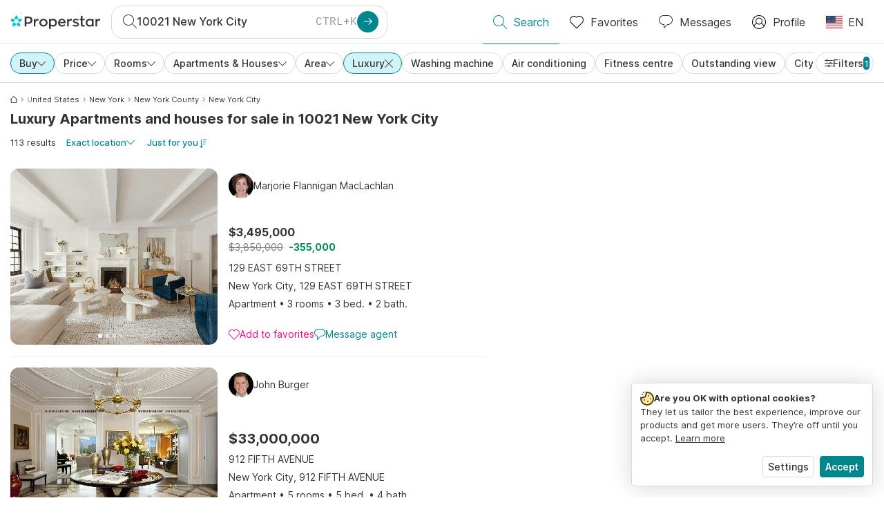

--- FILE ---
content_type: application/javascript
request_url: https://www.properstar.com/assets/icons-no-pictures-svg.17825a8ac3380b574c1e.chunk.js
body_size: 728
content:
"use strict";(self.__LOADABLE_LOADED_CHUNKS__=self.__LOADABLE_LOADED_CHUNKS__||[]).push([[69682],{16537:function(e,t,a){a.r(t);var l=a(67294);function n(){return n=Object.assign?Object.assign.bind():function(e){for(var t=1;t<arguments.length;t++){var a=arguments[t];for(var l in a)Object.prototype.hasOwnProperty.call(a,l)&&(e[l]=a[l])}return e},n.apply(this,arguments)}var r=l.createElement("g",{fill:"#797979",clipPath:"url(#no-pictures_svg__a)"},l.createElement("path",{d:"M2.207 47.707l46-46A1 1 0 0046.793.293l-46 46a1 1 0 101.414 1.414zM33.776 4.317l2.055 4.11-1.49 1.49-2.354-4.706A4 4 0 0028.41 3h-7.82a4 4 0 00-3.578 2.211l-2.618 5.236A1 1 0 0113.5 11h-6a4 4 0 00-4 4v22c0 1.043.4 1.992 1.053 2.705L3.138 41.12A5.98 5.98 0 011.5 37V15a6 6 0 016-6h5.382l2.342-4.683A6 6 0 0120.59 1h7.82a6 6 0 015.366 3.317z"}),l.createElement("path",{d:"M24.5 12c2.225 0 4.31.606 6.096 1.662l-1.47 1.47A9.957 9.957 0 0024.5 14c-5.523 0-10 4.477-10 10a9.96 9.96 0 001.132 4.626l-1.47 1.47A11.944 11.944 0 0112.5 24c0-6.627 5.373-12 12-12zM34.839 17.904l-1.47 1.47A9.957 9.957 0 0134.5 24c0 5.523-4.477 10-10 10a9.957 9.957 0 01-4.626-1.132l-1.47 1.47A11.944 11.944 0 0024.5 36c6.627 0 12-5.373 12-12 0-2.225-.606-4.31-1.661-6.096z"}),l.createElement("path",{d:"M41.5 41H11.743l-2 2H41.5a6 6 0 006-6V15a6.002 6.002 0 00-4.073-5.684l-1.691 1.69A4 4 0 0145.5 15v22a4 4 0 01-4 4z"})),c=l.createElement("defs",null,l.createElement("clipPath",{id:"no-pictures_svg__a"},l.createElement("path",{fill:"#fff",d:"M.5 0h48v48H.5z"})));t.default=e=>l.createElement("svg",n({fill:"none",viewBox:"0 0 49 48"},e),r,c)}}]);

--- FILE ---
content_type: application/javascript
request_url: https://www.properstar.com/assets/58617.d49a0cad303d71436f7c.chunk.js
body_size: 14301
content:
(self.__LOADABLE_LOADED_CHUNKS__=self.__LOADABLE_LOADED_CHUNKS__||[]).push([[58617],{75550:function(e){"use strict";function t(e,t){this.x=e,this.y=t}e.exports=t,t.prototype={clone:function(){return new t(this.x,this.y)},add:function(e){return this.clone()._add(e)},sub:function(e){return this.clone()._sub(e)},multByPoint:function(e){return this.clone()._multByPoint(e)},divByPoint:function(e){return this.clone()._divByPoint(e)},mult:function(e){return this.clone()._mult(e)},div:function(e){return this.clone()._div(e)},rotate:function(e){return this.clone()._rotate(e)},rotateAround:function(e,t){return this.clone()._rotateAround(e,t)},matMult:function(e){return this.clone()._matMult(e)},unit:function(){return this.clone()._unit()},perp:function(){return this.clone()._perp()},round:function(){return this.clone()._round()},mag:function(){return Math.sqrt(this.x*this.x+this.y*this.y)},equals:function(e){return this.x===e.x&&this.y===e.y},dist:function(e){return Math.sqrt(this.distSqr(e))},distSqr:function(e){var t=e.x-this.x,n=e.y-this.y;return t*t+n*n},angle:function(){return Math.atan2(this.y,this.x)},angleTo:function(e){return Math.atan2(this.y-e.y,this.x-e.x)},angleWith:function(e){return this.angleWithSep(e.x,e.y)},angleWithSep:function(e,t){return Math.atan2(this.x*t-this.y*e,this.x*e+this.y*t)},_matMult:function(e){var t=e[0]*this.x+e[1]*this.y,n=e[2]*this.x+e[3]*this.y;return this.x=t,this.y=n,this},_add:function(e){return this.x+=e.x,this.y+=e.y,this},_sub:function(e){return this.x-=e.x,this.y-=e.y,this},_mult:function(e){return this.x*=e,this.y*=e,this},_div:function(e){return this.x/=e,this.y/=e,this},_multByPoint:function(e){return this.x*=e.x,this.y*=e.y,this},_divByPoint:function(e){return this.x/=e.x,this.y/=e.y,this},_unit:function(){return this._div(this.mag()),this},_perp:function(){var e=this.y;return this.y=this.x,this.x=-e,this},_rotate:function(e){var t=Math.cos(e),n=Math.sin(e),o=t*this.x-n*this.y,i=n*this.x+t*this.y;return this.x=o,this.y=i,this},_rotateAround:function(e,t){var n=Math.cos(e),o=Math.sin(e),i=t.x+n*(this.x-t.x)-o*(this.y-t.y),r=t.y+o*(this.x-t.x)+n*(this.y-t.y);return this.x=i,this.y=r,this},_round:function(){return this.x=Math.round(this.x),this.y=Math.round(this.y),this}},t.convert=function(e){return e instanceof t?e:Array.isArray(e)?new t(e[0],e[1]):e}},26729:function(e){"use strict";var t=Object.prototype.hasOwnProperty,n="~";function o(){}function i(e,t,n){this.fn=e,this.context=t,this.once=n||!1}function r(e,t,o,r,s){if("function"!=typeof o)throw new TypeError("The listener must be a function");var a=new i(o,r||e,s),l=n?n+t:t;return e._events[l]?e._events[l].fn?e._events[l]=[e._events[l],a]:e._events[l].push(a):(e._events[l]=a,e._eventsCount++),e}function s(e,t){0==--e._eventsCount?e._events=new o:delete e._events[t]}function a(){this._events=new o,this._eventsCount=0}Object.create&&(o.prototype=Object.create(null),(new o).__proto__||(n=!1)),a.prototype.eventNames=function(){var e,o,i=[];if(0===this._eventsCount)return i;for(o in e=this._events)t.call(e,o)&&i.push(n?o.slice(1):o);return Object.getOwnPropertySymbols?i.concat(Object.getOwnPropertySymbols(e)):i},a.prototype.listeners=function(e){var t=n?n+e:e,o=this._events[t];if(!o)return[];if(o.fn)return[o.fn];for(var i=0,r=o.length,s=new Array(r);i<r;i++)s[i]=o[i].fn;return s},a.prototype.listenerCount=function(e){var t=n?n+e:e,o=this._events[t];return o?o.fn?1:o.length:0},a.prototype.emit=function(e,t,o,i,r,s){var a=n?n+e:e;if(!this._events[a])return!1;var l,u,p=this._events[a],h=arguments.length;if(p.fn){switch(p.once&&this.removeListener(e,p.fn,void 0,!0),h){case 1:return p.fn.call(p.context),!0;case 2:return p.fn.call(p.context,t),!0;case 3:return p.fn.call(p.context,t,o),!0;case 4:return p.fn.call(p.context,t,o,i),!0;case 5:return p.fn.call(p.context,t,o,i,r),!0;case 6:return p.fn.call(p.context,t,o,i,r,s),!0}for(u=1,l=new Array(h-1);u<h;u++)l[u-1]=arguments[u];p.fn.apply(p.context,l)}else{var c,d=p.length;for(u=0;u<d;u++)switch(p[u].once&&this.removeListener(e,p[u].fn,void 0,!0),h){case 1:p[u].fn.call(p[u].context);break;case 2:p[u].fn.call(p[u].context,t);break;case 3:p[u].fn.call(p[u].context,t,o);break;case 4:p[u].fn.call(p[u].context,t,o,i);break;default:if(!l)for(c=1,l=new Array(h-1);c<h;c++)l[c-1]=arguments[c];p[u].fn.apply(p[u].context,l)}}return!0},a.prototype.on=function(e,t,n){return r(this,e,t,n,!1)},a.prototype.once=function(e,t,n){return r(this,e,t,n,!0)},a.prototype.removeListener=function(e,t,o,i){var r=n?n+e:e;if(!this._events[r])return this;if(!t)return s(this,r),this;var a=this._events[r];if(a.fn)a.fn!==t||i&&!a.once||o&&a.context!==o||s(this,r);else{for(var l=0,u=[],p=a.length;l<p;l++)(a[l].fn!==t||i&&!a[l].once||o&&a[l].context!==o)&&u.push(a[l]);u.length?this._events[r]=1===u.length?u[0]:u:s(this,r)}return this},a.prototype.removeAllListeners=function(e){var t;return e?(t=n?n+e:e,this._events[t]&&s(this,t)):(this._events=new o,this._eventsCount=0),this},a.prototype.off=a.prototype.removeListener,a.prototype.addListener=a.prototype.on,a.prefixed=n,a.EventEmitter=a,e.exports=a},14699:function(e,t,n){"use strict";n.d(t,{uE:function(){return Se},ZP:function(){return De},Xg:function(){return ke}});var o=n(67294),i=n(45697),r=n.n(i),s=n(73935),a=n(26729),l=n.n(a);function u(e,t,n,o){return new(n||(n=Promise))((function(i,r){function s(e){try{l(o.next(e))}catch(e){r(e)}}function a(e){try{l(o.throw(e))}catch(e){r(e)}}function l(e){var t;e.done?i(e.value):(t=e.value,t instanceof n?t:new n((function(e){e(t)}))).then(s,a)}l((o=o.apply(e,t||[])).next())}))}function p(e){return e&&e.__esModule&&Object.prototype.hasOwnProperty.call(e,"default")?e.default:e}"function"==typeof SuppressedError&&SuppressedError;var h=function e(t,n){if(t===n)return!0;if(t&&n&&"object"==typeof t&&"object"==typeof n){if(t.constructor!==n.constructor)return!1;var o,i,r;if(Array.isArray(t)){if((o=t.length)!=n.length)return!1;for(i=o;0!=i--;)if(!e(t[i],n[i]))return!1;return!0}if(t.constructor===RegExp)return t.source===n.source&&t.flags===n.flags;if(t.valueOf!==Object.prototype.valueOf)return t.valueOf()===n.valueOf();if(t.toString!==Object.prototype.toString)return t.toString()===n.toString();if((o=(r=Object.keys(t)).length)!==Object.keys(n).length)return!1;for(i=o;0!=i--;)if(!Object.prototype.hasOwnProperty.call(n,r[i]))return!1;for(i=o;0!=i--;){var s=r[i];if(!e(t[s],n[s]))return!1}return!0}return t!=t&&n!=n},c=p(h);const d="__googleMapsScriptId";var f;!function(e){e[e.INITIALIZED=0]="INITIALIZED",e[e.LOADING=1]="LOADING",e[e.SUCCESS=2]="SUCCESS",e[e.FAILURE=3]="FAILURE"}(f||(f={}));class g{constructor({apiKey:e,authReferrerPolicy:t,channel:n,client:o,id:i=d,language:r,libraries:s=[],mapIds:a,nonce:l,region:u,retries:p=3,url:h="https://maps.googleapis.com/maps/api/js",version:f}){if(this.callbacks=[],this.done=!1,this.loading=!1,this.errors=[],this.apiKey=e,this.authReferrerPolicy=t,this.channel=n,this.client=o,this.id=i||d,this.language=r,this.libraries=s,this.mapIds=a,this.nonce=l,this.region=u,this.retries=p,this.url=h,this.version=f,g.instance){if(!c(this.options,g.instance.options))throw new Error(`Loader must not be called again with different options. ${JSON.stringify(this.options)} !== ${JSON.stringify(g.instance.options)}`);return g.instance}g.instance=this}get options(){return{version:this.version,apiKey:this.apiKey,channel:this.channel,client:this.client,id:this.id,libraries:this.libraries,language:this.language,region:this.region,mapIds:this.mapIds,nonce:this.nonce,url:this.url,authReferrerPolicy:this.authReferrerPolicy}}get status(){return this.errors.length?f.FAILURE:this.done?f.SUCCESS:this.loading?f.LOADING:f.INITIALIZED}get failed(){return this.done&&!this.loading&&this.errors.length>=this.retries+1}createUrl(){let e=this.url;return e+="?callback=__googleMapsCallback&loading=async",this.apiKey&&(e+=`&key=${this.apiKey}`),this.channel&&(e+=`&channel=${this.channel}`),this.client&&(e+=`&client=${this.client}`),this.libraries.length>0&&(e+=`&libraries=${this.libraries.join(",")}`),this.language&&(e+=`&language=${this.language}`),this.region&&(e+=`&region=${this.region}`),this.version&&(e+=`&v=${this.version}`),this.mapIds&&(e+=`&map_ids=${this.mapIds.join(",")}`),this.authReferrerPolicy&&(e+=`&auth_referrer_policy=${this.authReferrerPolicy}`),e}deleteScript(){const e=document.getElementById(this.id);e&&e.remove()}load(){return this.loadPromise()}loadPromise(){return new Promise(((e,t)=>{this.loadCallback((n=>{n?t(n.error):e(window.google)}))}))}importLibrary(e){return this.execute(),google.maps.importLibrary(e)}loadCallback(e){this.callbacks.push(e),this.execute()}setScript(){var e,t;if(document.getElementById(this.id))return void this.callback();const n={key:this.apiKey,channel:this.channel,client:this.client,libraries:this.libraries.length&&this.libraries,v:this.version,mapIds:this.mapIds,language:this.language,region:this.region,authReferrerPolicy:this.authReferrerPolicy};Object.keys(n).forEach((e=>!n[e]&&delete n[e])),(null===(t=null===(e=null===window||void 0===window?void 0:window.google)||void 0===e?void 0:e.maps)||void 0===t?void 0:t.importLibrary)||(e=>{let t,n,o,i="The Google Maps JavaScript API",r="google",s="importLibrary",a="__ib__",l=document,p=window;p=p[r]||(p[r]={});const h=p.maps||(p.maps={}),c=new Set,d=new URLSearchParams,f=()=>t||(t=new Promise(((s,p)=>u(this,void 0,void 0,(function*(){var u;for(o in yield n=l.createElement("script"),n.id=this.id,d.set("libraries",[...c]+""),e)d.set(o.replace(/[A-Z]/g,(e=>"_"+e[0].toLowerCase())),e[o]);d.set("callback",r+".maps."+a),n.src=this.url+"?"+d,h[a]=s,n.onerror=()=>t=p(Error(i+" could not load.")),n.nonce=this.nonce||(null===(u=l.querySelector("script[nonce]"))||void 0===u?void 0:u.nonce)||"",l.head.append(n)})))));h[s]?console.warn(i+" only loads once. Ignoring:",e):h[s]=(e,...t)=>c.add(e)&&f().then((()=>h[s](e,...t)))})(n);const o=this.libraries.map((e=>this.importLibrary(e)));o.length||o.push(this.importLibrary("core")),Promise.all(o).then((()=>this.callback()),(e=>{const t=new ErrorEvent("error",{error:e});this.loadErrorCallback(t)}))}reset(){this.deleteScript(),this.done=!1,this.loading=!1,this.errors=[],this.onerrorEvent=null}resetIfRetryingFailed(){this.failed&&this.reset()}loadErrorCallback(e){if(this.errors.push(e),this.errors.length<=this.retries){const e=this.errors.length*Math.pow(2,this.errors.length);console.error(`Failed to load Google Maps script, retrying in ${e} ms.`),setTimeout((()=>{this.deleteScript(),this.setScript()}),e)}else this.onerrorEvent=e,this.callback()}callback(){this.done=!0,this.loading=!1,this.callbacks.forEach((e=>{e(this.onerrorEvent)})),this.callbacks=[]}execute(){if(this.resetIfRetryingFailed(),this.done)this.callback();else{if(window.google&&window.google.maps&&window.google.maps.version)return console.warn("Google Maps already loaded outside @googlemaps/js-api-loader.This may result in undesirable behavior as options and script parameters may not match."),void this.callback();this.loading||(this.loading=!0,this.setScript())}}}var m=n(75550),_=n.n(m);function v(){return(v=Object.assign||function(e){for(var t=1;t<arguments.length;t++){var n=arguments[t];for(var o in n)Object.prototype.hasOwnProperty.call(n,o)&&(e[o]=n[o])}return e}).apply(this,arguments)}function y(e,t){e.prototype=Object.create(t.prototype),e.prototype.constructor=e,e.__proto__=t}function C(e){if(void 0===e)throw new ReferenceError("this hasn't been initialised - super() hasn't been called");return e}var M={width:"100%",height:"100%",left:0,top:0,margin:0,padding:0,position:"absolute"},w=function(e){function t(){return e.apply(this,arguments)||this}y(t,e);var n=t.prototype;return n.shouldComponentUpdate=function(){return!1},n.render=function(){return o.createElement("div",{ref:this.props.registerChild,style:M})},t}(o.Component),b=function(e){function t(t){var n;return(n=e.call(this)||this).gmapInstance=t,n}y(t,e);var n=t.prototype;return n.getChildren=function(){if(this.gmapInstance&&this.gmapInstance.props&&this.gmapInstance.props.children)return this.gmapInstance.props.children},n.getMousePosition=function(){return this.gmapInstance.mouse_},n.getUpdateCounter=function(){return this.gmapInstance.updateCounter_},n.dispose=function(){this.gmapInstance=null,this.removeAllListeners()},t}(l()),x=function(e,t){for(var n=v({},e),o=0;o<t.length;o++){var i=t[o];i in n&&delete n[i]}return n},L=Object.prototype.hasOwnProperty;function O(e,t){return e===t?0!==e||0!==t||1/e==1/t:e!=e&&t!=t}function S(e,t){if(O(e,t))return!0;if("object"!=typeof e||null===e||"object"!=typeof t||null===t)return!1;var n=Object.keys(e),o=Object.keys(t);if(n.length!==o.length)return!1;for(var i=0;i<n.length;i++)if(!L.call(t,n[i])||!O(e[n[i]],t[n[i]]))return!1;return!0}var k={width:"100%",height:"100%",left:0,top:0,margin:0,padding:0,position:"absolute"},D={width:0,height:0,left:0,top:0,backgroundColor:"transparent",position:"absolute"},P=function(e){function t(t){var n;return(n=e.call(this,t)||this)._getState=function(){return{children:n.props.dispatcher.getChildren(),updateCounter:n.props.dispatcher.getUpdateCounter()}},n._onChangeHandler=function(){if(n.dimensionsCache_){var e=(n.state.children||[]).length,t=n._getState();queueMicrotask((function(){s.flushSync((function(){n.setState(t,(function(){return(t.children||[]).length!==e&&n._onMouseChangeHandler()}))}))}))}},n._onChildClick=function(){n.props.onChildClick&&n.hoverChildProps_&&n.props.onChildClick(n.hoverKey_,n.hoverChildProps_)},n._onChildMouseDown=function(){n.props.onChildMouseDown&&n.hoverChildProps_&&n.props.onChildMouseDown(n.hoverKey_,n.hoverChildProps_)},n._onChildMouseEnter=function(e,t){n.dimensionsCache_&&(n.props.onChildMouseEnter&&n.props.onChildMouseEnter(e,t),n.hoverChildProps_=t,n.hoverKey_=e,n.setState({hoverKey:e}))},n._onChildMouseLeave=function(){if(n.dimensionsCache_){var e=n.hoverKey_;null!=e&&(n.props.onChildMouseLeave&&n.props.onChildMouseLeave(e,n.hoverChildProps_),n.hoverKey_=null,n.hoverChildProps_=null,n.setState({hoverKey:null}))}},n._onMouseAllow=function(e){e||n._onChildMouseLeave(),n.allowMouse_=e},n._onMouseChangeHandler=function(){n.allowMouse_&&n._onMouseChangeHandlerRaf()},n._onMouseChangeHandlerRaf=function(){if(n.dimensionsCache_){var e=n.props.dispatcher.getMousePosition();if(e){var t=[],i=n.props.getHoverDistance();if(o.Children.forEach(n.state.children,(function(o,r){if(o&&(void 0!==o.props.latLng||void 0!==o.props.lat||void 0!==o.props.lng)){var s=null!=o.key?o.key:r,a=n.props.distanceToMouse(n.dimensionsCache_[s],e,o.props);a<i&&t.push({key:s,dist:a,props:o.props})}})),t.length){t.sort((function(e,t){return e.dist-t.dist}));var r=t[0].key,s=t[0].props;n.hoverKey_!==r&&(n._onChildMouseLeave(),n._onChildMouseEnter(r,s))}else n._onChildMouseLeave()}else n._onChildMouseLeave()}},n._getDimensions=function(e){return n.dimensionsCache_[e]},n.dimensionsCache_={},n.hoverKey_=null,n.hoverChildProps_=null,n.allowMouse_=!0,n.state=v({},n._getState(),{hoverKey:null}),n}y(t,e);var n=t.prototype;return n.componentDidMount=function(){this.props.dispatcher.on("kON_CHANGE",this._onChangeHandler),this.props.dispatcher.on("kON_MOUSE_POSITION_CHANGE",this._onMouseChangeHandler),this.props.dispatcher.on("kON_CLICK",this._onChildClick),this.props.dispatcher.on("kON_MDOWN",this._onChildMouseDown)},n.shouldComponentUpdate=function(e,t){return!0===this.props.experimental?!S(this.props,e)||!S(x(this.state,["hoverKey"]),x(t,["hoverKey"])):!S(this.props,e)||!S(this.state,t)},n.componentWillUnmount=function(){this.props.dispatcher.removeListener("kON_CHANGE",this._onChangeHandler),this.props.dispatcher.removeListener("kON_MOUSE_POSITION_CHANGE",this._onMouseChangeHandler),this.props.dispatcher.removeListener("kON_CLICK",this._onChildClick),this.props.dispatcher.removeListener("kON_MDOWN",this._onChildMouseDown),this.dimensionsCache_=null},n.render=function(){var e=this,t=this.props.style||k;this.dimensionsCache_={};var n=o.Children.map(this.state.children,(function(t,n){if(t){if(void 0===t.props.latLng&&void 0===t.props.lat&&void 0===t.props.lng)return o.cloneElement(t,{$geoService:e.props.geoService,$onMouseAllow:e._onMouseAllow,$prerender:e.props.prerender});var i=void 0!==t.props.latLng?t.props.latLng:{lat:t.props.lat,lng:t.props.lng},r=e.props.insideMapPanes?e.props.geoService.fromLatLngToDivPixel(i):e.props.geoService.fromLatLngToCenterPixel(i),s={left:r.x,top:r.y};if(void 0!==t.props.seLatLng||void 0!==t.props.seLat&&void 0!==t.props.seLng){var a=void 0!==t.props.seLatLng?t.props.seLatLng:{lat:t.props.seLat,lng:t.props.seLng},l=e.props.insideMapPanes?e.props.geoService.fromLatLngToDivPixel(a):e.props.geoService.fromLatLngToCenterPixel(a);s.width=l.x-r.x,s.height=l.y-r.y}var u=e.props.geoService.fromLatLngToContainerPixel(i),p=null!=t.key?t.key:n;return e.dimensionsCache_[p]=v({x:u.x,y:u.y},i),o.createElement("div",{key:p,style:v({},D,s),className:t.props.$markerHolderClassName},o.cloneElement(t,{$hover:p===e.state.hoverKey,$getDimensions:e._getDimensions,$dimensionKey:p,$geoService:e.props.geoService,$onMouseAllow:e._onMouseAllow,$prerender:e.props.prerender}))}}));return o.createElement("div",{style:t},n)},t}(o.Component);P.propTypes={geoService:r().any,style:r().any,distanceToMouse:r().func,dispatcher:r().any,onChildClick:r().func,onChildMouseDown:r().func,onChildMouseLeave:r().func,onChildMouseEnter:r().func,getHoverDistance:r().func,insideMapPanes:r().bool,prerender:r().bool},P.defaultProps={insideMapPanes:!1,prerender:!1};var E={width:"50%",height:"50%",left:"50%",top:"50%",margin:0,padding:0,position:"absolute"};function z(e){return o.createElement("div",{style:E},o.createElement(P,v({},e,{prerender:!0})))}var T,A,I,j=new Promise((function(e){I=e})),N=function(e,t){if(!e)return j;if(A)return A;e.libraries||(e.libraries=[]);var n=[].concat(e.libraries);if(t&&(0!==n.length&&n.includes("visualization")||n.push("visualization"),console.warn("heatmapLibrary will be deprecated in the future. Please use { libraries: ['visualization'] } in bootstrapURLKeys property instead")),"undefined"==typeof window)throw new Error("google map cannot be loaded outside browser env");var o=e.key,i=function(e,t){if(null==e)return{};var n,o,i={},r=Object.keys(e);for(o=0;o<r.length;o++)t.indexOf(n=r[o])>=0||(i[n]=e[n]);return i}(e,["key"]);return T||(T=new g(v({apiKey:o||""},i,{libraries:n}))),A=T.load().then((function(){return I(window.google.maps),window.google.maps})),I(A),A};function Z(e,t,n){var o=n-t;return e===n?e:((e-t)%o+o)%o+t}var U=function(){function e(e,t){if(isNaN(e)||isNaN(t))throw new Error("Invalid LatLng object: ("+e+", "+t+")");this.lat=+e,this.lng=+t}return e.prototype.wrap=function(){return new e(this.lat,Z(this.lng,-180,180))},e}();U.convert=function(e){return e instanceof U?e:Array.isArray(e)?new U(e[0],e[1]):"lng"in e&&"lat"in e?new U(e.lat,e.lng):e};var H=function(){function e(e,t,n){this.tileSize=e||512,this._minZoom=t||0,this._maxZoom=n||52,this.latRange=[-85.05113,85.05113],this.width=0,this.height=0,this.zoom=0,this.center=new U(0,0),this.angle=0}var t,n=e.prototype;return n.zoomScale=function(e){return Math.pow(2,e)},n.scaleZoom=function(e){return Math.log(e)/Math.LN2},n.project=function(e,t){return new(_())(this.lngX(e.lng,t),this.latY(e.lat,t))},n.unproject=function(e,t){return new U(this.yLat(e.y,t),this.xLng(e.x,t))},n.lngX=function(e,t){return(180+e)*(t||this.worldSize)/360},n.latY=function(e,t){return(180-180/Math.PI*Math.log(Math.tan(Math.PI/4+e*Math.PI/360)))*(t||this.worldSize)/360},n.xLng=function(e,t){return 360*e/(t||this.worldSize)-180},n.yLat=function(e,t){return 360/Math.PI*Math.atan(Math.exp((180-360*e/(t||this.worldSize))*Math.PI/180))-90},n.locationPoint=function(e){var t=this.project(e);return this.centerPoint._sub(this.point._sub(t)._rotate(this.angle))},n.pointLocation=function(e){var t=this.centerPoint._sub(e)._rotate(-this.angle);return this.unproject(this.point.sub(t))},(t=[{key:"minZoom",get:function(){return this._minZoom},set:function(e){this._minZoom=e,this.zoom=Math.max(this.zoom,e)}},{key:"maxZoom",get:function(){return this._maxZoom},set:function(e){this._maxZoom=e,this.zoom=Math.min(this.zoom,e)}},{key:"worldSize",get:function(){return this.tileSize*this.scale}},{key:"centerPoint",get:function(){return new(_())(0,0)}},{key:"size",get:function(){return new(_())(this.width,this.height)}},{key:"bearing",get:function(){return-this.angle/Math.PI*180},set:function(e){this.angle=-Z(e,-180,180)*Math.PI/180}},{key:"zoom",get:function(){return this._zoom},set:function(e){var t=Math.min(Math.max(e,this.minZoom),this.maxZoom);this._zoom=t,this.scale=this.zoomScale(t),this.tileZoom=Math.floor(t),this.zoomFraction=t-this.tileZoom}},{key:"x",get:function(){return this.lngX(this.center.lng)}},{key:"y",get:function(){return this.latY(this.center.lat)}},{key:"point",get:function(){return new(_())(this.x,this.y)}}])&&function(e,t){for(var n=0;n<t.length;n++){var o=t[n];o.enumerable=o.enumerable||!1,o.configurable=!0,"value"in o&&(o.writable=!0),Object.defineProperty(e,o.key,o)}}(e.prototype,t),e}(),R=function(){function e(e){this.hasSize_=!1,this.hasView_=!1,this.transform_=new H(e||512)}var t=e.prototype;return t.setView=function(e,t,n){this.transform_.center=U.convert(e),this.transform_.zoom=+t,this.transform_.bearing=+n,this.hasView_=!0},t.setViewSize=function(e,t){this.transform_.width=e,this.transform_.height=t,this.hasSize_=!0},t.setMapCanvasProjection=function(e,t){this.maps_=e,this.mapCanvasProjection_=t},t.canProject=function(){return this.hasSize_&&this.hasView_},t.hasSize=function(){return this.hasSize_},t.fromLatLngToCenterPixel=function(e){return this.transform_.locationPoint(U.convert(e))},t.fromLatLngToDivPixel=function(e){if(this.mapCanvasProjection_){var t=new this.maps_.LatLng(e.lat,e.lng);return this.mapCanvasProjection_.fromLatLngToDivPixel(t)}return this.fromLatLngToCenterPixel(e)},t.fromLatLngToContainerPixel=function(e){if(this.mapCanvasProjection_){var t=new this.maps_.LatLng(e.lat,e.lng);return this.mapCanvasProjection_.fromLatLngToContainerPixel(t)}var n=this.fromLatLngToCenterPixel(e);return n.x-=this.transform_.worldSize*Math.round(n.x/this.transform_.worldSize),n.x+=this.transform_.width/2,n.y+=this.transform_.height/2,n},t.fromContainerPixelToLatLng=function(e){if(this.mapCanvasProjection_){var t=this.mapCanvasProjection_.fromContainerPixelToLatLng(e);return{lat:t.lat(),lng:t.lng()}}var n=v({},e);n.x-=this.transform_.width/2,n.y-=this.transform_.height/2;var o=this.transform_.pointLocation(_().convert(n));return o.lng-=360*Math.round(o.lng/360),o},t.getWidth=function(){return this.transform_.width},t.getHeight=function(){return this.transform_.height},t.getZoom=function(){return this.transform_.zoom},t.getCenter=function(){return this.transform_.pointLocation({x:0,y:0})},t.getBounds=function(e,t){var n=e&&e[0]||0,o=e&&e[1]||0,i=e&&e[2]||0,r=e&&e[3]||0;if(this.getWidth()-o-r>0&&this.getHeight()-n-i>0){var s=this.transform_.pointLocation(_().convert({x:r-this.getWidth()/2,y:n-this.getHeight()/2})),a=this.transform_.pointLocation(_().convert({x:this.getWidth()/2-o,y:this.getHeight()/2-i})),l=[s.lat,s.lng,a.lat,a.lng,a.lat,s.lng,s.lat,a.lng];return t&&(l=l.map((function(e){return Math.round(e*t)/t}))),l}return[0,0,0,0]},e}();function K(e){if(window.requestAnimationFrame)return window.requestAnimationFrame(e);var t=window.webkitRequestAnimationFrame||window.mozRequestAnimationFrame;return t?t(e):window.setTimeout(e,1e3/60)}var B=Math.log2?Math.log2:function(e){return Math.log(e)/Math.LN2};function F(e,t){return Object.keys(e).reduce((function(n,o){return t(e[o])&&(n[o]=e[o]),n}),{})}var W=function(e){if(null!==e&&"object"==typeof e){if(0===Object.keys(e).length)return!0}else if(null==e||""===e)return!0;return!1},G=Object.prototype.toString;function $(e){return"number"==typeof e||function(e){return!!e&&"object"==typeof e}(e)&&"[object Number]"===G.call(e)}var V=null;function q(){if(V)return V;if("undefined"!=typeof navigator){var e=navigator.userAgent.indexOf("MSIE")>-1,t=navigator.userAgent.indexOf("Firefox")>-1,n=navigator.userAgent.toLowerCase().indexOf("op")>-1,o=navigator.userAgent.indexOf("Chrome")>-1,i=navigator.userAgent.indexOf("Safari")>-1;return o&&i&&(i=!1),o&&n&&(o=!1),V={isExplorer:e,isFirefox:t,isOpera:n,isChrome:o,isSafari:i}}return V={isChrome:!0,isExplorer:!1,isFirefox:!1,isOpera:!1,isSafari:!1}}var X=function(e){return Function.prototype.toString.call(e)};function Y(e){if(!e||"object"!=typeof e)return!1;var t="function"==typeof e.constructor?Object.getPrototypeOf(e):Object.prototype;if(null===t)return!0;var n=t.constructor;return"function"==typeof n&&n instanceof n&&X(n)===X(Object)}function J(e,t,n,o){e.addEventListener(t,n,function(){var e=!1;try{var t=Object.defineProperty({},"passive",{get:function(){e=!0}});window.addEventListener("test",t,t),window.removeEventListener("test",t,t)}catch(t){e=!1}return e}()?{capture:o,passive:!0}:o)}var Q,ee=!("undefined"==typeof window||!window.document||!window.document.createElement);Q=ee?window:"undefined"!=typeof self?self:void 0;var te,ne,oe="undefined"!=typeof document&&document.attachEvent,ie=!1;if(ee&&!oe){var re=(ne=Q.requestAnimationFrame||Q.mozRequestAnimationFrame||Q.webkitRequestAnimationFrame||function(e){return Q.setTimeout(e,20)},function(e){return ne(e)}),se=(te=Q.cancelAnimationFrame||Q.mozCancelAnimationFrame||Q.webkitCancelAnimationFrame||Q.clearTimeout,function(e){return te(e)}),ae=function(e){var t=e.__resizeTriggers__,n=t.firstElementChild,o=t.lastElementChild,i=n.firstElementChild;o.scrollLeft=o.scrollWidth,o.scrollTop=o.scrollHeight,i.style.width=n.offsetWidth+1+"px",i.style.height=n.offsetHeight+1+"px",n.scrollLeft=n.scrollWidth,n.scrollTop=n.scrollHeight},le=function(e){var t=this;ae(this),this.__resizeRAF__&&se(this.__resizeRAF__),this.__resizeRAF__=re((function(){(function(e){return e.offsetWidth!=e.__resizeLast__.width||e.offsetHeight!=e.__resizeLast__.height})(t)&&(t.__resizeLast__.width=t.offsetWidth,t.__resizeLast__.height=t.offsetHeight,t.__resizeListeners__.forEach((function(n){n.call(t,e)})))}))},ue=!1,pe="",he="animationstart",ce="Webkit Moz O ms".split(" "),de="webkitAnimationStart animationstart oAnimationStart MSAnimationStart".split(" ");if(ee){var fe=document.createElement("fakeelement");if(void 0!==fe.style.animationName&&(ue=!0),!1===ue)for(var ge=0;ge<ce.length;ge++)if(void 0!==fe.style[ce[ge]+"AnimationName"]){pe="-"+ce[ge].toLowerCase()+"-",he=de[ge],ue=!0;break}}var me="resizeanim",_e="@"+pe+"keyframes "+me+" { from { opacity: 0; } to { opacity: 0; } } ",ve=pe+"animation: 1ms "+me+"; "}var ye=void 0!==s.createPortal,Ce=ye?s.createPortal:s.unstable_renderSubtreeIntoContainer,Me=function(e){return Y(e)?e:{lat:e[0],lng:e[1]}},we=function(e,t){return t<e?e:t},be=function(e){function t(t){var n;if((n=e.call(this,t)||this)._getMinZoom=function(){if(n.geoService_.getWidth()>0||n.geoService_.getHeight()>0){var e=Math.ceil(n.geoService_.getWidth()/256)+2,t=Math.ceil(n.geoService_.getHeight()/256)+2,o=Math.max(e,t);return Math.ceil(B(o))}return 3},n._computeMinZoom=function(e){return W(e)?n._getMinZoom():e},n._mapDomResizeCallback=function(){if(n.resetSizeOnIdle_=!0,n.maps_){var e=n.props.center||n.props.defaultCenter,t=n.map_.getCenter();n.maps_.event.trigger(n.map_,"resize"),n.map_.setCenter(n.props.resetBoundsOnResize?e:t)}},n._setLayers=function(e){e.forEach((function(e){n.layers_[e]=new n.maps_[e],n.layers_[e].setMap(n.map_)}))},n._renderPortal=function(){return o.createElement(P,{experimental:n.props.experimental,onChildClick:n._onChildClick,onChildMouseDown:n._onChildMouseDown,onChildMouseEnter:n._onChildMouseEnter,onChildMouseLeave:n._onChildMouseLeave,geoService:n.geoService_,insideMapPanes:!0,distanceToMouse:n.props.distanceToMouse,getHoverDistance:n._getHoverDistance,dispatcher:n.markersDispatcher_})},n._initMap=function(){if(!n.initialized_){n.initialized_=!0;var e=Me(n.props.center||n.props.defaultCenter);n.geoService_.setView(e,n.props.zoom||n.props.defaultZoom,0),n._onBoundsChanged();var t=v({},n.props.apiKey&&{key:n.props.apiKey},n.props.bootstrapURLKeys);n.props.googleMapLoader(t,n.props.heatmapLibrary).then((function(e){if(n.mounted_){var t,o,i=n.geoService_.getCenter(),r={zoom:n.props.zoom||n.props.defaultZoom,center:new e.LatLng(i.lat,i.lng)};n.props.heatmap.positions&&(Object.assign(C(n),{heatmap:(t=e,o=n.props.heatmap,new t.visualization.HeatmapLayer({data:o.positions.reduce((function(e,n){var o=n.weight,i=void 0===o?1:o;return e.push({location:new t.LatLng(n.lat,n.lng),weight:i}),e}),[])}))}),function(e,t){var n=t.options,o=void 0===n?{}:n;Object.keys(o).map((function(t){return e.set(t,o[t])}))}(n.heatmap,n.props.heatmap));var a=F(e,Y),l="function"==typeof n.props.options?n.props.options(a):n.props.options,u=!W(n.props.draggable)&&{draggable:n.props.draggable},p=n._computeMinZoom(l.minZoom);n.minZoom_=p;var h=v({},{overviewMapControl:!1,streetViewControl:!1,rotateControl:!0,mapTypeControl:!1,styles:[{featureType:"poi",elementType:"labels",stylers:[{visibility:"off"}]}],minZoom:3},{minZoom:p},l,r);n.defaultDraggableOption_=W(h.draggable)?n.defaultDraggableOption_:h.draggable;var c=v({},h,u);c.minZoom=we(c.minZoom,p);var d=new e.Map(s.findDOMNode(n.googleMapDom_),c);n.map_=d,n.maps_=e,n._setLayers(n.props.layerTypes);var f=e.version.match(/^3\.(\d+)\./),g=f&&Number(f[1]),m=C(n),_=Object.assign(new e.OverlayView,{onAdd:function(){var t="undefined"!=typeof screen?screen.width+"px":"2000px",n="undefined"!=typeof screen?screen.height+"px":"2000px",o=document.createElement("div");if(o.style.backgroundColor="transparent",o.style.position="absolute",o.style.left="0px",o.style.top="0px",o.style.width=t,o.style.height=n,m.props.overlayViewDivStyle){var i=m.props.overlayViewDivStyle;"object"==typeof i&&Object.keys(i).forEach((function(e){o.style[e]=i[e]}))}this.getPanes().overlayMouseTarget.appendChild(o),m.geoService_.setMapCanvasProjection(e,_.getProjection()),ye?m.setState({overlay:o}):Ce(m,m._renderPortal(),o,(function(){return m.setState({overlay:o})}))},onRemove:function(){var e=m.state.overlay;e&&!ye&&s.unmountComponentAtNode(e),m.setState({overlay:null})},draw:function(){if(m.updateCounter_++,m._onBoundsChanged(d,e,!m.props.debounced),m.googleApiLoadedCalled_||(m._onGoogleApiLoaded({map:d,maps:e,ref:m.googleMapDom_}),m.googleApiLoadedCalled_=!0),m.mouse_){var t=m.geoService_.fromContainerPixelToLatLng(m.mouse_);m.mouse_.lat=t.lat,m.mouse_.lng=t.lng}m._onChildMouseMove(),m.markersDispatcher_&&(m.markersDispatcher_.emit("kON_CHANGE"),m.fireMouseEventOnIdle_&&m.markersDispatcher_.emit("kON_MOUSE_POSITION_CHANGE"))}});n.overlay_=_,_.setMap(d),n.props.heatmap.positions&&n.heatmap.setMap(d),n.props.onTilesLoaded&&e.event.addListener(d,"tilesloaded",(function(){m._onTilesLoaded()})),e.event.addListener(d,"zoom_changed",(function(){m.geoService_.getZoom()!==d.getZoom()&&(m.zoomAnimationInProgress_||(m.zoomAnimationInProgress_=!0,m._onZoomAnimationStart(d.zoom)),g<32)&&((new Date).getTime()-n.zoomControlClickTime_<300?K((function(){return K((function(){m.updateCounter_++,m._onBoundsChanged(d,e)}))})):(m.updateCounter_++,m._onBoundsChanged(d,e)))})),e.event.addListener(d,"idle",(function(){if(n.resetSizeOnIdle_){n._setViewSize();var t=n._computeMinZoom(l.minZoom);t!==n.minZoom_&&(n.minZoom_=t,d.setOptions({minZoom:t})),n.resetSizeOnIdle_=!1}m.zoomAnimationInProgress_&&(m.zoomAnimationInProgress_=!1,m._onZoomAnimationEnd(d.zoom)),m.updateCounter_++,m._onBoundsChanged(d,e),m.dragTime_=0,m.markersDispatcher_&&m.markersDispatcher_.emit("kON_CHANGE")})),e.event.addListener(d,"mouseover",(function(){m.mouseInMap_=!0})),e.event.addListener(d,"click",(function(){m.mouseInMap_=!0})),e.event.addListener(d,"mouseout",(function(){m.mouseInMap_=!1,m.mouse_=null,m.markersDispatcher_&&m.markersDispatcher_.emit("kON_MOUSE_POSITION_CHANGE")})),e.event.addListener(d,"drag",(function(){m.dragTime_=(new Date).getTime(),m._onDrag(d)})),e.event.addListener(d,"dragend",(function(){var t=e.event.addListener(d,"idle",(function(){e.event.removeListener(t),m._onDragEnd(d)}))})),e.event.addListener(d,"maptypeid_changed",(function(){m._onMapTypeIdChange(d.getMapTypeId())}))}})).catch((function(e){throw n._onGoogleApiLoaded({map:null,maps:null,ref:n.googleMapDom_}),console.error(e),e}))}},n._onGoogleApiLoaded=function(){var e;n.props.onGoogleApiLoaded&&(e=n.props).onGoogleApiLoaded.apply(e,arguments)},n._getHoverDistance=function(){return n.props.hoverDistance},n._onDrag=function(){var e;return n.props.onDrag&&(e=n.props).onDrag.apply(e,arguments)},n._onDragEnd=function(){var e;return n.props.onDragEnd&&(e=n.props).onDragEnd.apply(e,arguments)},n._onMapTypeIdChange=function(){var e;return n.props.onMapTypeIdChange&&(e=n.props).onMapTypeIdChange.apply(e,arguments)},n._onZoomAnimationStart=function(){var e;return n.props.onZoomAnimationStart&&(e=n.props).onZoomAnimationStart.apply(e,arguments)},n._onZoomAnimationEnd=function(){var e;return n.props.onZoomAnimationEnd&&(e=n.props).onZoomAnimationEnd.apply(e,arguments)},n._onTilesLoaded=function(){return n.props.onTilesLoaded&&n.props.onTilesLoaded()},n._onChildClick=function(){var e;if(n.props.onChildClick)return(e=n.props).onChildClick.apply(e,arguments)},n._onChildMouseDown=function(e,t){n.childMouseDownArgs_=[e,t],n.props.onChildMouseDown&&n.props.onChildMouseDown(e,t,v({},n.mouse_))},n._onChildMouseUp=function(){var e;n.childMouseDownArgs_&&(n.props.onChildMouseUp&&(e=n.props).onChildMouseUp.apply(e,n.childMouseDownArgs_.concat([v({},n.mouse_)])),n.childMouseDownArgs_=null,n.childMouseUpTime_=(new Date).getTime())},n._onChildMouseMove=function(){var e;n.childMouseDownArgs_&&n.props.onChildMouseMove&&(e=n.props).onChildMouseMove.apply(e,n.childMouseDownArgs_.concat([v({},n.mouse_)]))},n._onChildMouseEnter=function(){var e;if(n.props.onChildMouseEnter)return(e=n.props).onChildMouseEnter.apply(e,arguments)},n._onChildMouseLeave=function(){var e;if(n.props.onChildMouseLeave)return(e=n.props).onChildMouseLeave.apply(e,arguments)},n._setViewSize=function(){if(n.mounted_){if(document.fullscreen||document.webkitIsFullScreen||document.mozFullScreen||document.msFullscreenElement)n.geoService_.setViewSize(window.innerWidth,window.innerHeight);else{var e=s.findDOMNode(n.googleMapDom_);n.geoService_.setViewSize(e.clientWidth,e.clientHeight)}n._onBoundsChanged()}},n._onWindowResize=function(){n.resetSizeOnIdle_=!0},n._onMapMouseMove=function(e){if(n.mouseInMap_){var t=(new Date).getTime();t-n.mouseMoveTime_>50&&(n.boundingRect_=e.currentTarget.getBoundingClientRect()),n.mouseMoveTime_=t;var o=e.clientX-n.boundingRect_.left,i=e.clientY-n.boundingRect_.top;n.mouse_||(n.mouse_={x:0,y:0,lat:0,lng:0}),n.mouse_.x=o,n.mouse_.y=i;var r=n.geoService_.fromContainerPixelToLatLng(n.mouse_);n.mouse_.lat=r.lat,n.mouse_.lng=r.lng,n._onChildMouseMove(),t-n.dragTime_<100?n.fireMouseEventOnIdle_=!0:(n.markersDispatcher_.emit("kON_MOUSE_POSITION_CHANGE"),n.fireMouseEventOnIdle_=!1)}},n._onClick=function(){var e;return n.props.onClick&&!n.childMouseDownArgs_&&(new Date).getTime()-n.childMouseUpTime_>300&&0===n.dragTime_&&(e=n.props).onClick.apply(e,arguments)},n._onMapClick=function(e){n.markersDispatcher_&&(n._onMapMouseMove(e),(new Date).getTime()-n.dragTime_>100&&(n.mouse_&&n._onClick(v({},n.mouse_,{event:e})),n.markersDispatcher_&&n.markersDispatcher_.emit("kON_CLICK",e)))},n._onMapMouseDownNative=function(e){n.mouseInMap_&&n._onMapMouseDown(e)},n._onMapMouseDown=function(e){n.markersDispatcher_&&(new Date).getTime()-n.dragTime_>100&&(n._onMapMouseMove(e),n.markersDispatcher_.emit("kON_MDOWN",e))},n._onMapMouseDownCapture=function(){q().isChrome&&(n.zoomControlClickTime_=(new Date).getTime())},n._onKeyDownCapture=function(){q().isChrome&&(n.zoomControlClickTime_=(new Date).getTime())},n._isCenterDefined=function(e){return e&&(Y(e)&&$(e.lat)&&$(e.lng)||2===e.length&&$(e[0])&&$(e[1]))},n._onBoundsChanged=function(e,t,o){if(e){var i=e.getCenter();n.geoService_.setView([i.lat(),i.lng()],e.getZoom(),0)}if((n.props.onChange||n.props.onBoundsChange)&&n.geoService_.canProject()){var r=n.geoService_.getZoom(),s=n.geoService_.getBounds(),a=n.geoService_.getCenter();if(!function(e,t,n){if(e&&t){for(var o=0;o!==e.length;++o)if(Math.abs(e[o]-t[o])>1e-5)return!1;return!0}return!1}(s,n.prevBounds_)&&!1!==o){var l=n.geoService_.getBounds(n.props.margin);n.props.onBoundsChange&&n.props.onBoundsChange(n.centerIsObject_?v({},a):[a.lat,a.lng],r,s,l),n.props.onChange&&n.props.onChange({center:v({},a),zoom:r,bounds:{nw:{lat:s[0],lng:s[1]},se:{lat:s[2],lng:s[3]},sw:{lat:s[4],lng:s[5]},ne:{lat:s[6],lng:s[7]}},marginBounds:{nw:{lat:l[0],lng:l[1]},se:{lat:l[2],lng:l[3]},sw:{lat:l[4],lng:l[5]},ne:{lat:l[6],lng:l[7]}},size:n.geoService_.hasSize()?{width:n.geoService_.getWidth(),height:n.geoService_.getHeight()}:{width:0,height:0}}),n.prevBounds_=s}}},n._registerChild=function(e){n.googleMapDom_=e},n.mounted_=!1,n.initialized_=!1,n.googleApiLoadedCalled_=!1,n.map_=null,n.maps_=null,n.prevBounds_=null,n.heatmap=null,n.layers_={},n.mouse_=null,n.mouseMoveTime_=0,n.boundingRect_=null,n.mouseInMap_=!0,n.dragTime_=0,n.fireMouseEventOnIdle_=!1,n.updateCounter_=0,n.markersDispatcher_=new b(C(n)),n.geoService_=new R(256),n.centerIsObject_=Y(n.props.center),n.minZoom_=3,n.defaultDraggableOption_=!0,n.zoomControlClickTime_=0,n.childMouseDownArgs_=null,n.childMouseUpTime_=0,n.googleMapDom_=null,n._isCenterDefined(n.props.center||n.props.defaultCenter)){var i=Me(n.props.center||n.props.defaultCenter);n.geoService_.setView(i,n.props.zoom||n.props.defaultZoom,0)}return n.zoomAnimationInProgress_=!1,n.state={overlay:null},n}y(t,e);var n=t.prototype;return n.componentDidMount=function(){var e=this;this.mounted_=!0,J(window,"resize",this._onWindowResize,!1),J(window,"keydown",this._onKeyDownCapture,!0);var t=s.findDOMNode(this.googleMapDom_);t&&J(t,"mousedown",this._onMapMouseDownNative,!0),J(window,"mouseup",this._onChildMouseUp,!1);var n=v({},this.props.apiKey&&{key:this.props.apiKey},this.props.bootstrapURLKeys);this.props.googleMapLoader(n,this.props.heatmapLibrary),setTimeout((function(){e._setViewSize(),e._isCenterDefined(e.props.center||e.props.defaultCenter)&&s.flushSync((function(){e._initMap()}))}),0,this),this.props.resetBoundsOnResize&&function(e,t){if(void 0===e.parentNode){var n=document.createElement("div");e.parentNode=n}e=e.parentNode,oe?e.attachEvent("onresize",t):(e.__resizeTriggers__||("static"==getComputedStyle(e).position&&(e.style.position="relative"),function(){if(!ie){var e=(_e||"")+".resize-triggers { "+(ve||"")+'visibility: hidden; opacity: 0; } .resize-triggers, .resize-triggers > div, .contract-trigger:before { content: " "; display: block; position: absolute; top: 0; left: 0; height: 100%; width: 100%; overflow: hidden; } .resize-triggers > div { background: #eee; overflow: auto; } .contract-trigger:before { width: 200%; height: 200%; }',t=document.head||document.getElementsByTagName("head")[0],n=document.createElement("style");n.type="text/css",n.styleSheet?n.styleSheet.cssText=e:n.appendChild(document.createTextNode(e)),t.appendChild(n),ie=!0}}(),e.__resizeLast__={},e.__resizeListeners__=[],(e.__resizeTriggers__=document.createElement("div")).className="resize-triggers",e.__resizeTriggers__.innerHTML='<div class="expand-trigger"><div></div></div><div class="contract-trigger"></div>',e.appendChild(e.__resizeTriggers__),ae(e),J(e,"scroll",le,!0),he&&e.__resizeTriggers__.addEventListener(he,(function(t){t.animationName==me&&ae(e)}))),e.__resizeListeners__.push(t))}(t,this._mapDomResizeCallback)},n.shouldComponentUpdate=function(e,t){return!S(x(this.props,["draggable"]),x(e,["draggable"]))||!S(this.state,t)},n.componentDidUpdate=function(e){var t=this;if(!this._isCenterDefined(e.center)&&this._isCenterDefined(this.props.center)&&setTimeout((function(){s.flushSync((function(){return t._initMap()}))}),0),this.map_){var n=this.geoService_.getCenter();if(this._isCenterDefined(this.props.center)){var o=Me(this.props.center),i=this._isCenterDefined(e.center)?Me(e.center):null;(!i||Math.abs(o.lat-i.lat)+Math.abs(o.lng-i.lng)>1e-5)&&Math.abs(o.lat-n.lat)+Math.abs(o.lng-n.lng)>1e-5&&this.map_.panTo({lat:o.lat,lng:o.lng})}if(W(this.props.zoom)||Math.abs(this.props.zoom-e.zoom)>0&&this.map_.setZoom(this.props.zoom),!W(e.draggable)&&W(this.props.draggable)?this.map_.setOptions({draggable:this.defaultDraggableOption_}):S(e.draggable,this.props.draggable)||this.map_.setOptions({draggable:this.props.draggable}),!W(this.props.options)&&!S(e.options,this.props.options)){var r=F(this.maps_,Y),a="function"==typeof this.props.options?this.props.options(r):this.props.options;if("minZoom"in(a=x(a,["zoom","center","draggable"]))){var l=this._computeMinZoom(a.minZoom);a.minZoom=we(a.minZoom,l)}this.map_.setOptions(a)}S(this.props.layerTypes,e.layerTypes)||(Object.keys(this.layers_).forEach((function(e){t.layers_[e].setMap(null),delete t.layers_[e]})),this._setLayers(this.props.layerTypes)),this.heatmap&&!S(this.props.heatmap.positions,e.heatmap.positions)&&this.heatmap.setData(this.props.heatmap.positions.map((function(e){return{location:new t.maps_.LatLng(e.lat,e.lng),weight:e.weight}}))),this.heatmap&&!S(this.props.heatmap.options,e.heatmap.options)&&Object.keys(this.props.heatmap.options).forEach((function(e){t.heatmap.set(e,t.props.heatmap.options[e])}))}this.markersDispatcher_&&this.markersDispatcher_.emit("kON_CHANGE"),!S(this.props.hoverDistance,e.hoverDistance)&&this.markersDispatcher_&&this.markersDispatcher_.emit("kON_MOUSE_POSITION_CHANGE")},n.componentWillUnmount=function(){this.mounted_=!1;var e,t,n=s.findDOMNode(this.googleMapDom_);n&&n.removeEventListener("mousedown",this._onMapMouseDownNative,!0),window.removeEventListener("resize",this._onWindowResize),window.removeEventListener("keydown",this._onKeyDownCapture),window.removeEventListener("mouseup",this._onChildMouseUp,!1),this.props.resetBoundsOnResize&&(t=this._mapDomResizeCallback,e=(e=n).parentNode,oe?e.detachEvent("onresize",t):(e.__resizeListeners__.splice(e.__resizeListeners__.indexOf(t),1),e.__resizeListeners__.length||(e.removeEventListener("scroll",le),e.__resizeTriggers__=!e.removeChild(e.__resizeTriggers__)))),this.overlay_&&this.overlay_.setMap(null),this.maps_&&this.map_&&this.props.shouldUnregisterMapOnUnmount&&(this.map_.setOptions({scrollwheel:!1}),this.maps_.event.clearInstanceListeners(this.map_)),this.props.shouldUnregisterMapOnUnmount&&(this.map_=null,this.maps_=null),this.markersDispatcher_.dispose(),this.resetSizeOnIdle_=!1,this.props.shouldUnregisterMapOnUnmount&&(delete this.map_,delete this.markersDispatcher_)},n.render=function(){var e=this.state.overlay,t=e?null:o.createElement(z,{experimental:this.props.experimental,onChildClick:this._onChildClick,onChildMouseDown:this._onChildMouseDown,onChildMouseEnter:this._onChildMouseEnter,onChildMouseLeave:this._onChildMouseLeave,geoService:this.geoService_,insideMapPanes:!1,distanceToMouse:this.props.distanceToMouse,getHoverDistance:this._getHoverDistance,dispatcher:this.markersDispatcher_});return o.createElement("div",{style:this.props.style,onMouseMove:this._onMapMouseMove,onMouseDownCapture:this._onMapMouseDownCapture,onClick:this._onMapClick},o.createElement(w,{registerChild:this._registerChild}),ye&&e&&Ce(this._renderPortal(),e),t)},t}(o.Component);function xe(e){var t=e.lng,n=Math.sin(e.lat*Math.PI/180),o=t/360+.5,i=.5-.25*Math.log((1+n)/(1-n))/Math.PI;return{x:o,y:i=i<0?0:i>1?1:i}}function Le(e){var t=e.x,n=Math.PI-2*Math.PI*e.y;return{lat:180/Math.PI*Math.atan(.5*(Math.exp(n)-Math.exp(-n))),lng:360*t-180}}function Oe(e,t,n,o){var i=xe(e),r=xe(t),s=i.x<r.x?r.x-i.x:1-i.x+r.x,a=r.y-i.y;if(s<=0&&a<=0)return null;var l=B(n/256/Math.abs(s)),u=B(o/256/Math.abs(a)),p=Math.floor(1e-9+Math.min(l,u)),h={x:i.x<r.x?.5*(i.x+r.x):i.x+r.x-1>0?.5*(i.x+r.x-1):.5*(1+i.x+r.x),y:.5*(i.y+r.y)},c=Math.pow(2,p),d=n/c/256/2,f=o/c/256/2,g=Le({x:h.x-d,y:h.y-f}),m=Le({x:h.x+d,y:h.y+f});return{center:Le(h),zoom:p,newBounds:{nw:g,se:m}}}function Se(e){var t=e.nw,n=e.se;return{ne:{lat:t.lat,lng:n.lng},sw:{lat:n.lat,lng:t.lng}}}function ke(e,t){var n,o=e.nw,i=e.se,r=e.ne,s=e.sw,a=t.width,l=t.height;if(o&&i)n=Oe(o,i,a,l);else{var u=function(e){var t=e.ne,n=e.sw;return{nw:{lat:t.lat,lng:n.lng},se:{lat:n.lat,lng:t.lng}}}({ne:r,sw:s});n=Oe(u.nw,u.se,a,l)}return v({},n,{newBounds:v({},n.newBounds,Se(n.newBounds))})}be.propTypes={apiKey:r().string,bootstrapURLKeys:r().any,defaultCenter:r().oneOfType([r().array,r().shape({lat:r().number,lng:r().number})]),center:r().oneOfType([r().array,r().shape({lat:r().number,lng:r().number})]),defaultZoom:r().number,zoom:r().number,onBoundsChange:r().func,onChange:r().func,onClick:r().func,onChildClick:r().func,onChildMouseDown:r().func,onChildMouseUp:r().func,onChildMouseMove:r().func,onChildMouseEnter:r().func,onChildMouseLeave:r().func,onZoomAnimationStart:r().func,onZoomAnimationEnd:r().func,onDrag:r().func,onDragEnd:r().func,onMapTypeIdChange:r().func,onTilesLoaded:r().func,options:r().any,distanceToMouse:r().func,hoverDistance:r().number,debounced:r().bool,margin:r().array,googleMapLoader:r().any,onGoogleApiLoaded:r().func,yesIWantToUseGoogleMapApiInternals:r().bool,draggable:r().bool,style:r().any,resetBoundsOnResize:r().bool,layerTypes:r().arrayOf(r().string),shouldUnregisterMapOnUnmount:r().bool},be.defaultProps={distanceToMouse:function(e,t){return Math.sqrt((e.x-t.x)*(e.x-t.x)+(e.y-t.y)*(e.y-t.y))},hoverDistance:30,debounced:!0,options:function(){return{overviewMapControl:!1,streetViewControl:!1,rotateControl:!0,mapTypeControl:!1,styles:[{featureType:"poi",elementType:"labels",stylers:[{visibility:"off"}]}],minZoom:3}},googleMapLoader:N,yesIWantToUseGoogleMapApiInternals:!1,style:{width:"100%",height:"100%",margin:0,padding:0,position:"relative"},layerTypes:[],heatmap:{},heatmapLibrary:!1,shouldUnregisterMapOnUnmount:!0},be.googleMapLoader=N;var De=be},8400:function(e,t,n){var o=n(14259),i=n(16612),r=n(40554),s=Math.ceil,a=Math.max;e.exports=function(e,t,n){t=(n?i(e,t,n):void 0===t)?1:a(r(t),0);var l=null==e?0:e.length;if(!l||t<1)return[];for(var u=0,p=0,h=Array(s(l/t));u<l;)h[p++]=o(e,u,u+=t);return h}},40554:function(e,t,n){var o=n(18601);e.exports=function(e){var t=o(e),n=t%1;return t==t?n?t-n:t:0}},81592:function(e,t,n){"use strict";var o=n(64836);t.Z=void 0;var i=o(n(48766)),r=function(e,t){return function(n){var o=e(n);return(0,i.default)(o,n,t),o}};t.Z=r},26584:function(e,t,n){"use strict";var o=n(64836);t.Z=void 0;var i=o(n(10434)),r=o(n(7867)),s=n(67294),a=o(n(14834)),l=(o(n(12895)),o(n(66626)),function(e){return function(t){var n=(0,a.default)(t);var o=function(e){function t(){return e.apply(this,arguments)||this}return(0,r.default)(t,e),t.prototype.render=function(){return n((0,i.default)({},this.props,this.state))},t}(s.Component);return Object.keys(e).forEach((function(t){return o.prototype[t]=e[t]})),o}});t.Z=l},48766:function(e){"use strict";var t={childContextTypes:!0,contextTypes:!0,defaultProps:!0,displayName:!0,getDefaultProps:!0,getDerivedStateFromProps:!0,mixins:!0,propTypes:!0,type:!0},n={name:!0,length:!0,prototype:!0,caller:!0,callee:!0,arguments:!0,arity:!0},o=Object.defineProperty,i=Object.getOwnPropertyNames,r=Object.getOwnPropertySymbols,s=Object.getOwnPropertyDescriptor,a=Object.getPrototypeOf,l=a&&a(Object);e.exports=function e(u,p,h){if("string"!=typeof p){if(l){var c=a(p);c&&c!==l&&e(u,c,h)}var d=i(p);r&&(d=d.concat(r(p)));for(var f=0;f<d.length;++f){var g=d[f];if(!(t[g]||n[g]||h&&h[g])){var m=s(p,g);try{o(u,g,m)}catch(e){}}}return u}return u}},10434:function(e){function t(){return e.exports=t=Object.assign?Object.assign.bind():function(e){for(var t=1;t<arguments.length;t++){var n=arguments[t];for(var o in n)Object.prototype.hasOwnProperty.call(n,o)&&(e[o]=n[o])}return e},e.exports.__esModule=!0,e.exports.default=e.exports,t.apply(this,arguments)}e.exports=t,e.exports.__esModule=!0,e.exports.default=e.exports},7867:function(e,t,n){var o=n(6015);e.exports=function(e,t){e.prototype=Object.create(t.prototype),e.prototype.constructor=e,o(e,t)},e.exports.__esModule=!0,e.exports.default=e.exports},6015:function(e){function t(n,o){return e.exports=t=Object.setPrototypeOf?Object.setPrototypeOf.bind():function(e,t){return e.__proto__=t,e},e.exports.__esModule=!0,e.exports.default=e.exports,t(n,o)}e.exports=t,e.exports.__esModule=!0,e.exports.default=e.exports}}]);

--- FILE ---
content_type: application/javascript
request_url: https://www.properstar.com/assets/components-modals-AutocompleteModal.cb139021c03f0137ebac.chunk.js
body_size: 6738
content:
"use strict";(self.__LOADABLE_LOADED_CHUNKS__=self.__LOADABLE_LOADED_CHUNKS__||[]).push([[64273],{78240:function(e,t,a){a.d(t,{Ed:function(){return y},hP:function(){return x}});var s=a(67294),n=a(94184),l=a.n(n),i=a(38824),r=a(53330),o=a(54347),c=a(23305),d=a(45007),u=a(97297),h=a(4498),m=a(24088),p=a(31255),g=a(85893);const v=[0,2],x=e=>{let{active:t,activeIcon:a="icon-tick-thin",children:s,onClick:n,className:r="",...o}=e;return(0,g.jsxs)(i.Z,{onClick:t?void 0:n,className:l()(r,{"radio-item":void 0!==t}),...o,children:[t?(0,g.jsx)(u.Z,{icon:a}):null,s]})},f=[{name:"sameMinWidth",enabled:!0,phase:"beforeWrite",requires:["computeStyles"],fn:e=>{let{state:t}=e;t.styles.popper.minWidth="".concat(t.rects.reference.width,"px")},effect:e=>{let{state:t}=e;t.elements.popper.style.minWidth="".concat(t.elements.reference.offsetWidth,"px")}}],y=(0,m.ZP)({displayDrawer:m.tq})((e=>{let{renderToggle:t,renderContent:a,dropdownContainer:n,dropdownEnd:i,className:u,dropdownClassName:m,modalClassName:x,displayDrawer:y=!0,modalTitleTerm:j,isOpen:S,setOpen:I}=e;const N=(0,d.v9)(p.TR.getRtl),C=null!=i?i:N,T=(0,s.useRef)(),b=e=>{I(!!e)};return(0,g.jsxs)("div",{className:l()("dropdown-drawer",u,{"is-open":S}),children:[t(T,b,{active:S}),(0,g.jsx)(c.D.Provider,{value:{toggle:()=>b(!S),isOpen:S},children:S?y?(0,g.jsx)(h.Z,{titleTerm:j,isOpen:S,closeModal:()=>b(!1),className:l()("dropdown-drawer-modal",x),overlayClassName:"dropdown-drawer-overlay",children:(0,g.jsx)("div",{className:"items-list",children:a()})}):(0,g.jsx)(r.Z,{popperClassName:l()("dropdown-drawer-menu",m),placement:C?"bottom-end":"bottom-start",isOpen:S,target:T,toggle:()=>b(!1),trigger:"legacy",offset:v,modifiers:f,fade:!1,container:n,hideArrow:!0,children:(0,g.jsx)(o.Z,{children:a()})}):null})]})}))},44942:function(e,t,a){a.r(t),a.d(t,{default:function(){return ue}});var s=a(67294),n=a(46977),l=a(45007),i=a(4498),r=a(24868),o=(a(67602),a(53476),a(41792),a(76265),a(72164)),c=a(87261),d=a(62180),u=a(97297),h=a(26442),m=a(10603),p=a(96026),g=a.n(p),v=a(94184),x=a.n(v),f=a(30696),y=a(51699),j=a(18077),S=a(85893);const I=(0,s.forwardRef)(((e,t)=>{let{className:a="place-suggestion",mainText:s,secondaryText:n,additionalText:l,highlight:i,loading:r=!1,to:o=null,starting:c=!1,actionComponent:d,unreadTotal:u,search:m,...p}=e;const g=null==m?void 0:m.title,v=u>99?"99+":u,I=(0,S.jsxs)(S.Fragment,{children:[s&&(0,S.jsx)("span",{className:"main-text",children:s}),s&&n?", ":null,n&&(0,S.jsx)("span",{className:"secondary-text",children:n})]}),N=r?(0,S.jsx)("div",{className:"placeholder"}):(0,S.jsxs)(S.Fragment,{children:[(0,S.jsxs)("div",{className:"suggestion-link-text",children:[(0,S.jsx)("div",{className:"main-line",children:(0,S.jsx)("span",{className:"main-text",children:g||I})}),(0,S.jsx)("div",{className:"additional-line",children:(0,S.jsx)("span",{children:l})}),u>0?(0,S.jsx)("div",{className:"suggestion-unread-text",children:(0,S.jsx)(h.Z,{id:"SearchResults.Updates",values:{count:v},plural:{value:u>99?99:u}})}):null]}),c&&(0,S.jsx)(j.Z,{isSmall:!0}),d?(0,S.jsx)("div",{className:"actions",onClick:e=>{e.stopPropagation()},children:d}):null," "]});return(0,S.jsx)(y.Z,{className:x()("suggestion",a,{highlight:i}),ref:t,...p,children:o?(0,S.jsx)(f.Z,{to:o,dir:"auto",children:N}):N})}));var N=I,C=a(19633);const T=g()(0,5).map((e=>(0,S.jsx)(N,{loading:!0},e)));var b=(0,s.memo)((e=>{let{items:t,highlightedIndex:a,selectedItem:s,getItemProps:n,loading:l,noEmptySuggestions:i,disabled:r}=e;return l?T:t.length>0?(0,S.jsx)(C.Z,{children:t.map(((e,t)=>(0,S.jsx)(N,{icon:e.icon,mainText:e.mainText,secondaryText:e.secondaryText,highlight:a===t,starting:s===e&&r,className:e.className,...n({item:e,index:t,disabled:r})},"place-".concat(e.placeId))))}):i?null:(0,S.jsx)("div",{className:"list-loading no-place",children:(0,S.jsx)(h.Z,{id:"SearchForm.Autocomplete.Places.NoResults"})})})),Z=a(9594),w=a(83527),P=a(3954),A=a(15750),k=a(24885),R=a(31255),F=a(46513),O=a(24637),L=a(69309),D=a(14395);const M=e=>{let{className:t,search:a,mainFiltersOnly:s,place:n}=e;const{term:l,culture:i,unitSystem:r,repositories:o}=(0,D.$c)(),c=(0,k.$K)({search:a,complexTerm:l,repositories:o,unitSystem:r}),{transactionType:d,types:u}=c||{},h=s?{transactionType:d,types:u}:c,m=[null!=a&&a.title&&n?(0,F.Fo)(n.target,i):null,...Object.values(h)].filter(Boolean).join(" • ");return(0,S.jsx)("span",{className:t,children:m})},V=(0,s.forwardRef)(((e,t)=>{var a;let{search:s,place:n,dropdownContainer:i,starting:r,...o}=e;const c=(0,l.v9)(R.TR.getCurrentCulture),u=(null==s||null===(a=s.notifications)||void 0===a?void 0:a.length)>0?"notification-colored":"notification-crossed-colored",h=(0,F.Fo)(n.target,c),m=(0,S.jsx)(M,{search:s,place:n});return(0,S.jsx)(N,{className:"search-suggestion",ref:t,search:s,mainText:h,additionalText:m,starting:r,icon:null!=s&&s.saved?u:"notification-thin",unreadTotal:null!=s&&s.saved?s.unreadTotal:null,actionComponent:!0===(null==s?void 0:s.saved)?(0,S.jsx)(O.Z,{search:s,size:d.Ph.md,type:d.qh.tertiary,dropdownContainer:i,icon:u,iconOnly:!0}):(0,S.jsx)(A.Z,{search:s,iconOnly:!0,buttonColor:"transparent",buttonType:d.qh.tertiary,icon:"notification-thin",saveSearchOrigin:L.Y.omniSearch}),...o})})),K=e=>{let{list:t,highlightedIndex:a,indexFrom:n=0,getItemProps:l,loading:i,placeholder:r,selectedItem:o,title:c,disabled:d}=e;const u=(0,s.useRef)(),m=t.length>0&&(0,S.jsx)(C.Z,{children:t.map(((e,t)=>{var s;return(0,S.jsx)(V,{className:"list-group-item",search:e.search,place:e.place,starting:o===e&&d,highlight:a===t+n,dropdownContainer:u,...l({item:e,index:t+n,disabled:d})},"search-".concat(null===(s=e.search)||void 0===s?void 0:s.id))}))});return m?(0,S.jsxs)("section",{className:"searches-list",ref:u,children:[(0,S.jsx)("div",{className:"list-title",children:(0,S.jsx)(h.Z,{id:c})}),i?r:m]}):null},B=(0,Z.Z)((e=>{let{recentSearches:t,savedSearches:a,fetchSearches:n,isSearchItemsListFetched:i,recentLoading:r,savedLoading:o,highlightedIndex:c,getItemProps:d,placeholder:u,disabled:h,selectedItem:m,onDelete:p,dropdownContainer:g}=e;const v=(0,l.v9)((e=>R.Bf.isUsersAllow(e)&&R.jB.isUserWithAccessToSavedSearches(e)));return(0,s.useEffect)((()=>{i||n()}),[]),(0,S.jsxs)(S.Fragment,{children:[v&&(0,S.jsx)(K,{list:a,highlightedIndex:c,placeholder:u,getItemProps:d,loading:o,selectedItem:m,title:"SearchForm.Autocomplete.SavedSearches",disabled:h,dropdownContainer:g}),(0,S.jsx)(K,{list:t,highlightedIndex:c,indexFrom:a.length,placeholder:u,getItemProps:d,loading:r,selectedItem:m,title:"SearchForm.Autocomplete.LatestSearches",disabled:h,dropdownContainer:g}),(0,S.jsx)(w.Z,{onDelete:p}),(0,S.jsx)(P.Z,{})]})}));var E=B,U=a(2313),W=a(56201),_=a(30102),q=a(36318),X=a(98745),H=a(90217),J=a(56787),Q=a(51687),z=a(44580),Y=a(71116),$=a(37462);function G(e){let{params:t}=e;const a=(0,l.oR)(),n=(0,l.I0)(),i=(0,_.V)(),r=(0,s.useCallback)((e=>{const s=a.getState(),l={item:e,params:t,state:s,dispatch:n,dispatchWait:i};if(null!=e&&e.search)return function(e){let{item:t,dispatchWait:a}=e;return a(Q.j3(t))}(l);switch(t.type){case U.fs.valuation:return function(e){let{item:t,params:a,state:s,dispatch:n}=e;const l=R.Bf.getOrigin(s),i=R.XD.getLocation(s),r=l+i.pathname+i.search;return n(z.dd({addressManualSelection:!t.placeId,referer:r,origin:null==a?void 0:a.origin})),n((0,W.VF)({pathname:q.c.create,query:{placeId:t.placeId,origin:null==a?void 0:a.origin,agentId:null==a?void 0:a.agentId},state:{canGoBackOnClose:!0,sourceUrl:r}}))}(l);case U.fs.placeStats:return function(e){let{item:t,dispatchWait:a}=e;return a(Q.uQ({placeId:t.placeId,pageName:Y.S.placeStatsPage}))}(l);case U.fs.agentsSearch:return function(e){let{item:t,dispatchWait:a}=e;return a(Q.uQ({placeId:null==t?void 0:t.placeId,pageName:Y.S.placeAgentsPage}))}(l);default:return function(e){let{item:t,params:a,state:s,dispatchWait:n}=e;const l=R.A.getCurrentFilters(s),i=null==l?void 0:l.transactionType,r=(null==l?void 0:l.types.length)>0?l.types:null,o=(null==a?void 0:a.transactionType)||i||H.s5.Sell,c=a.type===U.fs.luxurySearch||void 0,d=(null==a?void 0:a.types)||r||X.rf;return n(Q.Nw({placeId:t.placeId,transactionType:o,types:d,luxury:c}))}(l)}}),[t]);return{runAutocompleteItem:r}}var ee=a(85770),te=a(85899);function ae(e){let{autocompleteType:t,term:a}=e;const n=(0,s.useMemo)((()=>t===U.fs.valuation?{manualInput:!0,icon:"pencil-thin",mainText:a("SearchForm.Autocomplete.Suggestions.ManualAddress"),className:"link-suggestion"}:null),[t]),i=(0,l.v9)(R.kc.getList),r=(0,s.useMemo)((()=>n?[...i,n]:i),[n,i]),o=(0,l.v9)(R.kc.getValue),c=(0,l.v9)((e=>R.sT.isLoading(e,Q.jx.type))),d=(0,l.v9)(R.kc.getTypes),u=(0,l.v9)((e=>R.sT.isLoading(e,Q.uQ.type)||R.sT.isLoading(e,Q.Nw.type))),h=(0,l.I0)(),m=(0,l.oR)(),p=(0,s.useCallback)(((e,t)=>h(e?Q.jx(e,(e=>{switch(e){case U.fs.placeStats:return(0,$.Bo)(ee.mk);case U.fs.valuation:return"address";default:return}})(null==t?void 0:t.type),(e=>{switch(null==e?void 0:e.type){case U.fs.valuation:return(0,te.cb)({origin:null==e?void 0:e.origin,portalCountry:R.Bf.getCountryISO(m.getState())});case U.fs.placeStats:return R.Bf.getPlaceStatisticsCountries(m.getState());default:return}})(t)):Q.yb())),[]);return{value:o,items:r,suggestRequest:p,loading:c,startingSearch:u,types:d}}const se=e=>{"End"!==e.key&&"Home"!==e.key||(e.nativeEvent.preventDownshiftDefault=!0)},ne=(e,t)=>{const{type:a,changes:s}=t;switch(a){case o.Kb.stateChangeTypes.InputKeyDownEnter:case o.Kb.stateChangeTypes.ItemClick:return{...s,inputValue:e.inputValue};case o.Kb.stateChangeTypes.InputBlur:return{...s,selectedItem:e.selectedItem,inputValue:e.inputValue};case o.Kb.stateChangeTypes.InputChange:return{...s,highlightedIndex:s.inputValue?0:s.highlightedIndex,selectedItem:void 0};case o.Kb.stateChangeTypes.FunctionCloseMenu:return{...s,isOpen:!0};case o.Kb.stateChangeTypes.FunctionSelectItem:return{...s,inputValue:s.selectedItem?s.inputValue:e.inputValue};default:return s}},le=e=>(null==e?void 0:e.mainText)||"",ie=e=>{let{setSearchParams:t,searchParams:a}=e;const s=(0,l.v9)(R.Bf.isFindAgentsAvailable),n=(0,l.v9)(R.Bf.isPlaceStatisticsModuleEnabled),i=[H.s5.Sell,H.s5.Rent,n&&U.NK.PlaceStats,s&&U.NK.Agents].filter(Boolean);return i.length>0?(0,S.jsx)("div",{className:"autocomplete-tabs","body-scroll-lock-ignore":"true",children:i.map((e=>{const s=(null==a?void 0:a.transactionType)===e||(null==a?void 0:a.type)===e,n=U.dh[e];return(0,S.jsx)(d.ZP,{type:s?d.qh.primary:d.qh.secondary,onClick:()=>{e===U.NK.PlaceStats||e===U.NK.Agents?t({type:e}):t({type:U.fs.search,transactionType:e})},children:(0,S.jsx)(h.Z,{id:n})},e)}))}):null};var re=(0,Z.Z)((e=>{let{params:t,closeModal:a,term:n,currentCulture:i}=e;const r=(0,l.I0)(),h=(0,l.v9)(R.A.getDescriptor),p=(0,s.useRef)(),g=(0,s.useCallback)((()=>{var e;null===(e=p.current)||void 0===e||e.focus()}),[]),[v,x]=(0,s.useState)((()=>{var e;const a=(null==t?void 0:t.type)||U.fs.search;return{...t,transactionType:a===U.fs.search?(null==h||null===(e=h.filters)||void 0===e?void 0:e.transactionType)||H.s5.Sell:void 0,type:a}})),f=v.type,[y,j]=(0,m.U)(),I="loading"===y,{runAutocompleteItem:N}=G({params:v}),{recentItems:C,savedItems:T,loading:Z,fetchSearches:w,isFetched:P,savedLoading:A}=function(){const e=(0,_.V)(),[t,a]=(0,m.U)(),n=(0,l.v9)(R.Bf.isUsersAllow),i=(0,l.v9)(R.A.getRecentSearchesTotal),r=(0,l.v9)((e=>R.Xe.getSearchesWithRelatedData(e,R.A.getRecentSearchesList(e))),$.yj),o=(0,s.useMemo)((()=>(0,$.y5)(r).filter((e=>!e.search.saved)).slice(0,5)),[r]),c="loading"===t,d=!c&&void 0!==i,u=(0,l.v9)((e=>n?R.Xe.getSearchesWithRelatedData(e,R.A.getFavoriteSearchesList(e)):[]),$.yj);return{recentItems:o,savedItems:(0,s.useMemo)((()=>(0,$.y5)(u).filter((e=>e.search.saved))),[u]),loading:c,fetchSearches:()=>{a(e(J.ZA({shallow:!1})))},isFetched:d}}(),{items:k,loading:O,suggestRequest:L}=ae({autocompleteType:f,term:n,params:v}),D=(0,l.v9)((e=>function(e,t){var a,s,n;let l=null;switch(t){case U.fs.search:l=null===(a=R.A.getDescriptor(e))||void 0===a||null===(a=a.filters)||void 0===a||null===(a=a.location)||void 0===a?void 0:a.placeId;break;case U.fs.placeStats:l=null===(s=R.P_.getParams(e))||void 0===s?void 0:s.placeId;break;case U.fs.agentsSearch:l=null===(n=R.ri.getParams(e))||void 0===n?void 0:n.placeId}if(!l)return null;const i=R.TR.getCurrentCulture(e),r=R.Xe.getPlace(e,l),o=(0,F.Fo)(r,i);return{placeId:l,mainText:o,autoselected:!0,place:r}}(e,f)));(0,s.useEffect)((()=>{P&&r((0,Q.a7)({savedCount:T.length,recentCount:C.length}))}),[P]);const M=(0,s.useMemo)((()=>[...T,...C]),[C,T]),V=f===U.fs.search||f===U.fs.agentsSearch||f===U.fs.placeStats,[K,B]=(0,s.useState)(!1),W=!K&&V,q=W?M:k,{highlightedIndex:X,inputValue:z,selectedItem:Y,selectItem:ee,getMenuProps:te,getInputProps:re,getItemProps:oe}=(0,o.Kb)({items:q,stateReducer:ne,initialSelectedItem:D,defaultIsOpen:!0,itemToString:le,onInputValueChange:e=>{e.inputValue&&L(e.inputValue,v),B(!!e.inputValue)},onSelectedItemChange:async e=>{let{selectedItem:t}=e;t&&(await j(N(t)),a())}});return(0,S.jsxs)("div",{className:"autocomplete-content",children:[V&&(0,S.jsx)(ie,{setSearchParams:e=>{x(e),(null==e?void 0:e.type)!==U.NK.PlaceStats&&(null==v?void 0:v.type)!==U.NK.PlaceStats||(ee(null),z&&L(z,e),B(!!z)),g()},searchParams:v}),(0,S.jsxs)("div",{className:"autocomplete-input",children:[(0,S.jsx)(c.Z,{className:"form-control",disabled:I,autoFocus:!0,...re({onKeyDown:se,ref:p,placeholder:n("Search.Autocomplete.PlaceHolder"),refKey:"innerRef"})}),(0,S.jsx)(u.Z,{className:"magnifier-icon",icon:"search-thin"}),(0,S.jsx)("div",{className:"autocomplete-actions",children:V&&(0,S.jsx)(d.ZP,{type:d.qh.primary,size:d.Ph.sm,leftIcon:"arrow-right-thick",disabled:I,iconOnly:!0,onClick:()=>{Y?ee({...Y}):g()}})})]}),(0,S.jsx)("div",{className:"autocomplete-items",...te(),children:(0,S.jsxs)("div",{className:"list",children:[W&&(0,S.jsx)(E,{autocompleteType:f,recentSearches:C,savedSearches:T,highlightedIndex:X,getItemProps:oe,fetchSearches:w,recentLoading:Z,savedLoading:A,selectedItem:Y,disabled:I,isSearchItemsListFetched:P,onDelete:null}),!W&&(0,S.jsx)(b,{items:k,culture:i,highlightedIndex:X,getItemProps:oe,disabled:I,selectedItem:Y,loading:O,noEmptySuggestions:!K})]})})]})})),oe=a(23062),ce=a(97800);const de=()=>{const{pageName:e}=(0,oe.TN)(),{isOpen:t,hide:a,params:s,toggle:o}=(0,r.X)(ce.Cg),c=(0,l.I0)();(0,n.y1)(U.f7,(()=>{o({modalParams:{type:(0,U.IJ)(e)}})}),{enableOnFormTags:!0,preventDefault:!0},[o,e]);const d=()=>{c(Q.yb()),a()};return(0,S.jsx)(i.Z,{isOpen:t,closeModal:d,titleTerm:"AutocompleteModal.Search.Title",className:"autocomplete-modal",overlayClassName:"autocomplete-modal-overlay",shouldCloseOnLocationChange:!1,children:(0,S.jsx)(re,{params:s,closeModal:d})})};var ue=(0,s.memo)(de)},24637:function(e,t,a){a(76265);var s=a(67294),n=a(45007),l=a(94184),i=a.n(l),r=a(62180),o=a(26442),c=a(97297),d=a(23062),u=a(56787),h=a(78240),m=a(31255),p=a(46513),g=a(44568),v=a(69309),x=a(85893);const f=e=>{let{search:t}=e;const a=(0,n.v9)((e=>{var a;const s=m.TR.getCurrentCulture(e),n=null==t||null===(a=t.filters)||void 0===a||null===(a=a.location)||void 0===a?void 0:a.placeId,l=m.Xe.getPlace(e,n);return(0,p.Fo)(l,s)||(0,p.Q0)(l,s)})),s=(null==t?void 0:t.title)||a;return s?(0,x.jsx)(g.Z,{level:4,children:s}):null};t.Z=e=>{var t;let{className:a,search:l,dropdownContainer:m,color:p,outline:g,icon:y="options-thin",...j}=e;const[S,I]=(0,s.useState)(!1),N=(0,n.I0)(),{pageName:C}=(0,d.TN)(),T=(0,s.useCallback)((()=>N(u.O7({searchId:l.id,pageName:C}))),[l.id,C]),b=(0,s.useCallback)((()=>N(u.UJ({searchId:l.id}))),[l.id]),Z=(null==l||null===(t=l.notifications)||void 0===t?void 0:t.length)>0?"notification-crossed-thin":"notification-thin",w=(0,s.useCallback)((()=>{var e;return N(u.bJ({searchId:l.id,notifications:(null==l||null===(e=l.notifications)||void 0===e?void 0:e.length)>0?null:[v.R0,v.T0]}))}),[l.id,l.notifications]);return(0,x.jsx)(h.Ed,{isOpen:S,setOpen:I,end:!0,dropdownClassName:"search-actions-menu",modalTitleTerm:"Search.Actions.YourSearch",modalClassName:"search-actions-drawer-modal",dropdownContainer:m,renderToggle:(e,t,s)=>(0,x.jsx)(r.ZP,{...s,className:i()("search-actions-drawer-button",a),innerRef:e,onClick:e=>{e.stopPropagation(),t(!0)},outline:g,leftIcon:y,buttonColor:p,...j,children:(0,x.jsx)(o.Z,{id:"SearchResults.RefineSearch.Saved"})}),renderContent:()=>{var e;return(0,x.jsxs)(x.Fragment,{children:[(0,x.jsx)(f,{search:l}),(0,x.jsxs)(h.hP,{className:"action-rename",onClick:b,children:[(0,x.jsx)(c.Z,{icon:"pencil-thin",className:"action-icon"}),(0,x.jsx)(o.Z,{id:"Search.Actions.Rename",className:"action-text"}),(0,x.jsx)(c.Z,{icon:"arrow-right",className:"arrow-right"})]}),(0,x.jsxs)(h.hP,{className:"action-notify",onClick:w,children:[(0,x.jsx)(c.Z,{icon:Z,className:"action-icon"}),(0,x.jsx)(o.Z,{className:"action-text",id:(null==l||null===(e=l.notifications)||void 0===e?void 0:e.length)>0?"Search.Actions.DisableNotifications":"Search.Actions.EnableNotifications"}),(0,x.jsx)(c.Z,{icon:"arrow-right",className:"arrow-right"})]}),(0,x.jsxs)(h.hP,{className:"action-delete",onClick:T,children:[(0,x.jsx)(c.Z,{icon:"delete",className:"action-icon"}),(0,x.jsx)(o.Z,{id:"MyHome.Search.Actions.Unsave",className:"action-text"}),(0,x.jsx)(c.Z,{icon:"arrow-right",className:"arrow-right"})]})]})}})}},83527:function(e,t,a){a(76265);var s=a(67294),n=a(62180),l=a(4498),i=a(26442),r=a(30102),o=a(24868),c=a(10603),d=a(97800),u=a(56787),h=a(85893);const m=e=>{let{close:t,onDelete:a,pageName:l,searchId:o}=e;const d=(0,r.V)(),[m,p]=(0,c.U)(),g=(0,s.useCallback)((async()=>{await p(d(u.W_({searchId:o,pageName:l}))),null==a||a(),t()}),[o,l]);return(0,h.jsxs)(h.Fragment,{children:[(0,h.jsx)("div",{className:"content",children:(0,h.jsx)(i.Z,{id:"Search.Unsave.ConfirmationText"})}),(0,h.jsxs)("div",{className:"actions",children:[(0,h.jsx)(n.ZP,{onClick:t,disabled:"loading"===m,children:(0,h.jsx)(i.Z,{id:"Common.Button.Cancel"})}),(0,h.jsx)(n.ZP,{type:n.qh.primary,color:n.Tt.red,onClick:g,leftIcon:"delete",autoFocus:!0,disabled:"loading"===m,loading:"loading"===m,children:(0,h.jsx)(i.Z,{id:"Search.Unsave.ConfirmButton"})})]})]})};t.Z=e=>{let{searchId:t,onDelete:a}=e;const{isOpen:s,hide:n,params:i}=(0,o.X)(d.dn);return(0,h.jsx)(l.Z,{className:"search-edit-modal search-unsave-modal",overlayClassName:"search-unsave-modal-overlay",isOpen:s,closeModal:n,titleTerm:"Search.Unsave.ConfirmationTitle",children:(0,h.jsx)(m,{close:n,onDelete:a,searchId:t||(null==i?void 0:i.searchId),pageName:null==i?void 0:i.pageName})})}},3954:function(e,t,a){a(57267),a(28436);var s=a(67294),n=a(87536),l=a(45007),i=a(21442),r=a(62180),o=a(97210),c=a(4498),d=a(26442),u=a(30102),h=a(24868),m=a(82500),p=a(97800),g=a(56787),v=a(31255),x=a(46513),f=a(85893);const y=e=>{let{onRename:t,searchId:a}=e;const c=(0,l.v9)((e=>{var t;return null===(t=v.Xe.getSearchById(e,a))||void 0===t?void 0:t.title})),h=(0,l.v9)((e=>{const t=v.Xe.getSearchPlace(e,a),s=v.TR.getCurrentCulture(e);return(0,x.Fo)(t,s)})),{register:p,handleSubmit:y,formState:{isSubmitting:j}}=(0,n.cI)({defaultValues:{title:c}}),S=(0,u.V)(),I=(0,s.useCallback)((async e=>{let{title:s}=e;await S(g.bJ({searchId:a,title:null==s?void 0:s.trim().replace(/\s+/," ").slice(0,m.default.defaults.searchTitleMaxLength)})),t()}),[a,t]);return(0,f.jsxs)(i.Z,{onSubmit:y(I),children:[(0,f.jsxs)("div",{className:"content",children:[(0,f.jsx)("div",{className:"search-title-input",children:(0,f.jsx)(o.Z,{autoFocus:!0,type:"text",maxLength:64,label:"Search.Rename.InputTitle",disabled:j,placeholder:h,...p("title",{maxLength:m.default.defaults.searchTitleMaxLength})})}),(0,f.jsx)("small",{className:"comment",children:(0,f.jsx)(d.Z,{id:"Search.Rename.ExampleText"})})]}),(0,f.jsx)("div",{className:"actions",children:(0,f.jsx)(r.ZP,{type:r.qh.primary,loading:j,disabled:j,submit:!0,children:(0,f.jsx)(d.Z,{id:"SearchFilters.Save"})})})]})};t.Z=e=>{let{search:t}=e;const{isOpen:a,hide:s,params:n}=(0,h.X)(p.sE);return(0,f.jsx)(c.Z,{titleTerm:"Search.Rename.ConfirmationTitle",isOpen:a,closeModal:s,className:"search-edit-modal search-title-modal",overlayClassName:"search-title-modal-overlay",fullscreenLayoutMobile:!0,children:(0,f.jsx)(y,{onRename:s,searchId:(null==t?void 0:t.id)||(null==n?void 0:n.searchId)})})}}}]);